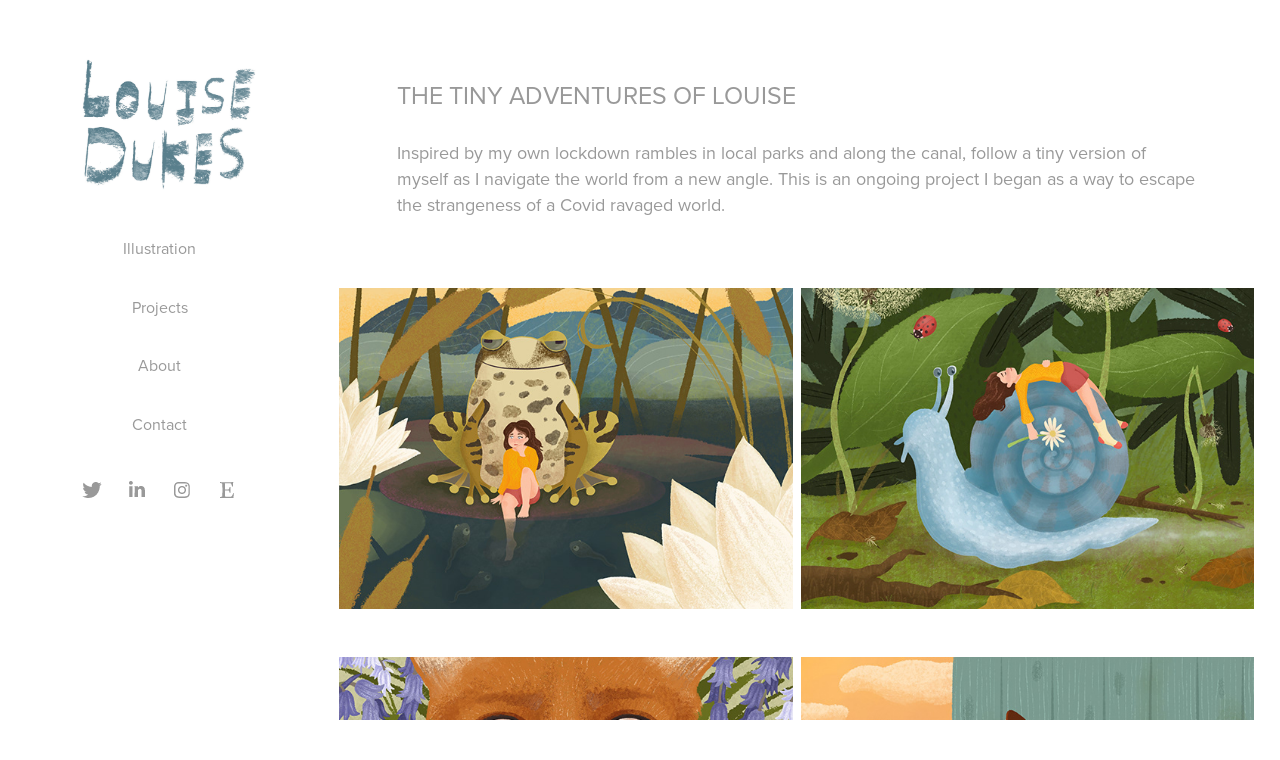

--- FILE ---
content_type: text/html; charset=utf-8
request_url: https://louisedukes.com/the-tiny-adventures-of-louise
body_size: 5517
content:
<!DOCTYPE HTML>
<html lang="en-US">
<head>
  <meta charset="UTF-8" />
  <meta name="viewport" content="width=device-width, initial-scale=1" />
      <meta name="keywords"  content="illustration,louise dukes,louise dukes illustration,louise dukes illustrator,art,louise dukes art" />
      <meta name="description"  content="Inspired by my own lockdown rambles in local parks and along the canal,  follow a tiny version of myself as I navigate the world from a new angle. This is an ongoing project I began as a way to escape the strangeness of a Covid ravaged world. " />
      <meta name="twitter:card"  content="summary_large_image" />
      <meta name="twitter:site"  content="@AdobePortfolio" />
      <meta  property="og:title" content="Louise Dukes - The Tiny Adventures of Louise" />
      <meta  property="og:description" content="Inspired by my own lockdown rambles in local parks and along the canal,  follow a tiny version of myself as I navigate the world from a new angle. This is an ongoing project I began as a way to escape the strangeness of a Covid ravaged world. " />
      <meta  property="og:image" content="https://cdn.myportfolio.com/072db322e3b0aa7f6bd7769392884218/6e8c212a-272a-4391-8877-2f564631a494_car_1x1.jpg?h=ceb1f836dd7858a24b559f1a64ef38d8" />
        <link rel="icon" href="https://cdn.myportfolio.com/072db322e3b0aa7f6bd7769392884218/27f4b0f1-2721-4d18-80d6-0253537263e0_carw_1x1x32.JPG?h=6eb0dc3633363f9ccdd3279f1586834a" />
      <link rel="stylesheet" href="/dist/css/main.css" type="text/css" />
      <link rel="stylesheet" href="https://cdn.myportfolio.com/072db322e3b0aa7f6bd7769392884218/79643e5b6ac3be4d87bc42327cd717a61690736738.css?h=87e868c0a0067214ecfbcd6934131d2c" type="text/css" />
    <link rel="canonical" href="https://louisedukes.com/the-tiny-adventures-of-louise" />
      <title>Louise Dukes - The Tiny Adventures of Louise</title>
    <script type="text/javascript" src="//use.typekit.net/ik/[base64].js?cb=35f77bfb8b50944859ea3d3804e7194e7a3173fb" async onload="
    try {
      window.Typekit.load();
    } catch (e) {
      console.warn('Typekit not loaded.');
    }
    "></script>
</head>
  <body class="transition-enabled">  <div class='page-background-video page-background-video-with-panel'>
  </div>
  <div class="js-responsive-nav">
    <div class="responsive-nav has-social">
      <div class="close-responsive-click-area js-close-responsive-nav">
        <div class="close-responsive-button"></div>
      </div>
          <nav data-hover-hint="nav">
      <div class="page-title">
        <a href="/illustration" >Illustration</a>
      </div>
              <ul class="group">
                  <li class="gallery-title"><a href="/work" >Projects</a></li>
              </ul>
      <div class="page-title">
        <a href="/about" >About</a>
      </div>
      <div class="page-title">
        <a href="/contact" >Contact</a>
      </div>
              <div class="social pf-nav-social" data-hover-hint="navSocialIcons">
                <ul>
                        <li>
                          <a href="https://twitter.com/louise_dukes_" target="_blank">
                            <svg xmlns="http://www.w3.org/2000/svg" xmlns:xlink="http://www.w3.org/1999/xlink" version="1.1" viewBox="0 0 30 24" xml:space="preserve" class="icon"><path d="M24.71 5.89C24 6.2 23.2 6.4 22.4 6.53c0.82-0.5 1.45-1.29 1.75-2.23c-0.77 0.46-1.62 0.8-2.53 1 C20.92 4.5 19.9 4 18.7 4c-2.2 0-3.99 1.81-3.99 4.04c0 0.3 0 0.6 0.1 0.92C11.54 8.8 8.6 7.2 6.6 4.7 C6.3 5.3 6.1 6 6.1 6.77c0 1.4 0.7 2.6 1.8 3.36c-0.65-0.02-1.27-0.2-1.81-0.51c0 0 0 0 0 0.1 c0 2 1.4 3.6 3.2 3.96c-0.34 0.09-0.69 0.14-1.05 0.14c-0.26 0-0.51-0.03-0.75-0.07c0.51 1.6 2 2.8 3.7 2.8 c-1.36 1.08-3.08 1.73-4.95 1.73c-0.32 0-0.64-0.02-0.95-0.06C7.05 19.3 9.1 20 11.4 20c7.33 0 11.34-6.15 11.34-11.49 c0-0.18 0-0.35-0.01-0.52C23.5 7.4 24.2 6.7 24.7 5.89z"/></svg>
                          </a>
                        </li>
                        <li>
                          <a href="https://www.linkedin.com/in/louise-dukes-696064142/" target="_blank">
                            <svg version="1.1" id="Layer_1" xmlns="http://www.w3.org/2000/svg" xmlns:xlink="http://www.w3.org/1999/xlink" viewBox="0 0 30 24" style="enable-background:new 0 0 30 24;" xml:space="preserve" class="icon">
                            <path id="path-1_24_" d="M19.6,19v-5.8c0-1.4-0.5-2.4-1.7-2.4c-1,0-1.5,0.7-1.8,1.3C16,12.3,16,12.6,16,13v6h-3.4
                              c0,0,0.1-9.8,0-10.8H16v1.5c0,0,0,0,0,0h0v0C16.4,9,17.2,7.9,19,7.9c2.3,0,4,1.5,4,4.9V19H19.6z M8.9,6.7L8.9,6.7
                              C7.7,6.7,7,5.9,7,4.9C7,3.8,7.8,3,8.9,3s1.9,0.8,1.9,1.9C10.9,5.9,10.1,6.7,8.9,6.7z M10.6,19H7.2V8.2h3.4V19z"/>
                            </svg>
                          </a>
                        </li>
                        <li>
                          <a href="https://www.instagram.com/louise_dukes_/" target="_blank">
                            <svg version="1.1" id="Layer_1" xmlns="http://www.w3.org/2000/svg" xmlns:xlink="http://www.w3.org/1999/xlink" viewBox="0 0 30 24" style="enable-background:new 0 0 30 24;" xml:space="preserve" class="icon">
                            <g>
                              <path d="M15,5.4c2.1,0,2.4,0,3.2,0c0.8,0,1.2,0.2,1.5,0.3c0.4,0.1,0.6,0.3,0.9,0.6c0.3,0.3,0.5,0.5,0.6,0.9
                                c0.1,0.3,0.2,0.7,0.3,1.5c0,0.8,0,1.1,0,3.2s0,2.4,0,3.2c0,0.8-0.2,1.2-0.3,1.5c-0.1,0.4-0.3,0.6-0.6,0.9c-0.3,0.3-0.5,0.5-0.9,0.6
                                c-0.3,0.1-0.7,0.2-1.5,0.3c-0.8,0-1.1,0-3.2,0s-2.4,0-3.2,0c-0.8,0-1.2-0.2-1.5-0.3c-0.4-0.1-0.6-0.3-0.9-0.6
                                c-0.3-0.3-0.5-0.5-0.6-0.9c-0.1-0.3-0.2-0.7-0.3-1.5c0-0.8,0-1.1,0-3.2s0-2.4,0-3.2c0-0.8,0.2-1.2,0.3-1.5c0.1-0.4,0.3-0.6,0.6-0.9
                                c0.3-0.3,0.5-0.5,0.9-0.6c0.3-0.1,0.7-0.2,1.5-0.3C12.6,5.4,12.9,5.4,15,5.4 M15,4c-2.2,0-2.4,0-3.3,0c-0.9,0-1.4,0.2-1.9,0.4
                                c-0.5,0.2-1,0.5-1.4,0.9C7.9,5.8,7.6,6.2,7.4,6.8C7.2,7.3,7.1,7.9,7,8.7C7,9.6,7,9.8,7,12s0,2.4,0,3.3c0,0.9,0.2,1.4,0.4,1.9
                                c0.2,0.5,0.5,1,0.9,1.4c0.4,0.4,0.9,0.7,1.4,0.9c0.5,0.2,1.1,0.3,1.9,0.4c0.9,0,1.1,0,3.3,0s2.4,0,3.3,0c0.9,0,1.4-0.2,1.9-0.4
                                c0.5-0.2,1-0.5,1.4-0.9c0.4-0.4,0.7-0.9,0.9-1.4c0.2-0.5,0.3-1.1,0.4-1.9c0-0.9,0-1.1,0-3.3s0-2.4,0-3.3c0-0.9-0.2-1.4-0.4-1.9
                                c-0.2-0.5-0.5-1-0.9-1.4c-0.4-0.4-0.9-0.7-1.4-0.9c-0.5-0.2-1.1-0.3-1.9-0.4C17.4,4,17.2,4,15,4L15,4L15,4z"/>
                              <path d="M15,7.9c-2.3,0-4.1,1.8-4.1,4.1s1.8,4.1,4.1,4.1s4.1-1.8,4.1-4.1S17.3,7.9,15,7.9L15,7.9z M15,14.7c-1.5,0-2.7-1.2-2.7-2.7
                                c0-1.5,1.2-2.7,2.7-2.7s2.7,1.2,2.7,2.7C17.7,13.5,16.5,14.7,15,14.7L15,14.7z"/>
                              <path d="M20.2,7.7c0,0.5-0.4,1-1,1s-1-0.4-1-1s0.4-1,1-1S20.2,7.2,20.2,7.7L20.2,7.7z"/>
                            </g>
                            </svg>
                          </a>
                        </li>
                        <li>
                          <a href="https://www.etsy.com/ie/shop/LouiseDukesArt" target="_blank">
                            <svg version="1.1" id="Layer_1" xmlns="http://www.w3.org/2000/svg" xmlns:xlink="http://www.w3.org/1999/xlink" x="0px" y="0px" viewBox="0 0 30 24" style="enable-background:new 0 0 30 24;" xml:space="preserve" class="icon"><path d="M12.7,5.6c0-0.2,0-0.3,0.4-0.3h5c0.9,0,1.3,0.7,1.7,2.1l0.3,1.1h0.8C21.1,5.4,21.2,4,21.2,4s-2.1,0.2-3.4,0.2h-6.4L8,4.1V5
                              l1.2,0.2c0.8,0.2,1,0.3,1.1,1.1c0,0,0.1,2.2,0.1,5.8s-0.1,5.7-0.1,5.7c0,0.7-0.3,0.9-1.1,1L8,19.1V20l3.4-0.1h5.7
                              c1.3,0,4.3,0.1,4.3,0.1c0.1-0.8,0.5-4.3,0.6-4.7h-0.8l-0.8,1.9c-0.7,1.5-1.7,1.6-2.7,1.6h-3.2c-1.1,0-1.6-0.4-1.6-1.4v-5
                              c0,0,2.4,0,3.2,0.1c0.6,0,1,0.2,1.2,1.1l0.3,1.1h0.9l-0.1-2.8l0.1-2.9h-0.9l-0.3,1.3c-0.2,0.8-0.3,1-1.2,1.1
                              c-1.1,0.1-3.2,0.1-3.2,0.1V5.6z"/></svg>
                          </a>
                        </li>
                </ul>
              </div>
          </nav>
    </div>
  </div>
  <div class="site-wrap cfix js-site-wrap">
    <div class="site-container">
      <div class="site-content e2e-site-content">
        <div class="sidebar-content">
          <header class="site-header">
              <div class="logo-wrap" data-hover-hint="logo">
                    <div class="logo e2e-site-logo-text logo-image has-rollover ">
    <a href="/illustration" class="image-normal image-link">
      <img src="https://cdn.myportfolio.com/072db322e3b0aa7f6bd7769392884218/f2a533d0-9782-4b8c-803c-5cdce3a04405_rwc_0x312x2571x1741x4096.JPG?h=f0fb91b795a9f9db2cd548c2e5d927bc" alt="Louise Elaine Dukes">
    </a>
    <a href="/illustration" class="image-rollover image-link">
      <img src="https://cdn.myportfolio.com/072db322e3b0aa7f6bd7769392884218/66d979cd-35bc-4053-96fb-78b12f8b4c26_rwc_0x312x2571x1748x4096.JPG?h=1fda069d1e9ccfe090620e3d2511dfd7" alt="Louise Elaine Dukes">
    </a>
</div>
              </div>
  <div class="hamburger-click-area js-hamburger">
    <div class="hamburger">
      <i></i>
      <i></i>
      <i></i>
    </div>
  </div>
          </header>
              <nav data-hover-hint="nav">
      <div class="page-title">
        <a href="/illustration" >Illustration</a>
      </div>
              <ul class="group">
                  <li class="gallery-title"><a href="/work" >Projects</a></li>
              </ul>
      <div class="page-title">
        <a href="/about" >About</a>
      </div>
      <div class="page-title">
        <a href="/contact" >Contact</a>
      </div>
                  <div class="social pf-nav-social" data-hover-hint="navSocialIcons">
                    <ul>
                            <li>
                              <a href="https://twitter.com/louise_dukes_" target="_blank">
                                <svg xmlns="http://www.w3.org/2000/svg" xmlns:xlink="http://www.w3.org/1999/xlink" version="1.1" viewBox="0 0 30 24" xml:space="preserve" class="icon"><path d="M24.71 5.89C24 6.2 23.2 6.4 22.4 6.53c0.82-0.5 1.45-1.29 1.75-2.23c-0.77 0.46-1.62 0.8-2.53 1 C20.92 4.5 19.9 4 18.7 4c-2.2 0-3.99 1.81-3.99 4.04c0 0.3 0 0.6 0.1 0.92C11.54 8.8 8.6 7.2 6.6 4.7 C6.3 5.3 6.1 6 6.1 6.77c0 1.4 0.7 2.6 1.8 3.36c-0.65-0.02-1.27-0.2-1.81-0.51c0 0 0 0 0 0.1 c0 2 1.4 3.6 3.2 3.96c-0.34 0.09-0.69 0.14-1.05 0.14c-0.26 0-0.51-0.03-0.75-0.07c0.51 1.6 2 2.8 3.7 2.8 c-1.36 1.08-3.08 1.73-4.95 1.73c-0.32 0-0.64-0.02-0.95-0.06C7.05 19.3 9.1 20 11.4 20c7.33 0 11.34-6.15 11.34-11.49 c0-0.18 0-0.35-0.01-0.52C23.5 7.4 24.2 6.7 24.7 5.89z"/></svg>
                              </a>
                            </li>
                            <li>
                              <a href="https://www.linkedin.com/in/louise-dukes-696064142/" target="_blank">
                                <svg version="1.1" id="Layer_1" xmlns="http://www.w3.org/2000/svg" xmlns:xlink="http://www.w3.org/1999/xlink" viewBox="0 0 30 24" style="enable-background:new 0 0 30 24;" xml:space="preserve" class="icon">
                                <path id="path-1_24_" d="M19.6,19v-5.8c0-1.4-0.5-2.4-1.7-2.4c-1,0-1.5,0.7-1.8,1.3C16,12.3,16,12.6,16,13v6h-3.4
                                  c0,0,0.1-9.8,0-10.8H16v1.5c0,0,0,0,0,0h0v0C16.4,9,17.2,7.9,19,7.9c2.3,0,4,1.5,4,4.9V19H19.6z M8.9,6.7L8.9,6.7
                                  C7.7,6.7,7,5.9,7,4.9C7,3.8,7.8,3,8.9,3s1.9,0.8,1.9,1.9C10.9,5.9,10.1,6.7,8.9,6.7z M10.6,19H7.2V8.2h3.4V19z"/>
                                </svg>
                              </a>
                            </li>
                            <li>
                              <a href="https://www.instagram.com/louise_dukes_/" target="_blank">
                                <svg version="1.1" id="Layer_1" xmlns="http://www.w3.org/2000/svg" xmlns:xlink="http://www.w3.org/1999/xlink" viewBox="0 0 30 24" style="enable-background:new 0 0 30 24;" xml:space="preserve" class="icon">
                                <g>
                                  <path d="M15,5.4c2.1,0,2.4,0,3.2,0c0.8,0,1.2,0.2,1.5,0.3c0.4,0.1,0.6,0.3,0.9,0.6c0.3,0.3,0.5,0.5,0.6,0.9
                                    c0.1,0.3,0.2,0.7,0.3,1.5c0,0.8,0,1.1,0,3.2s0,2.4,0,3.2c0,0.8-0.2,1.2-0.3,1.5c-0.1,0.4-0.3,0.6-0.6,0.9c-0.3,0.3-0.5,0.5-0.9,0.6
                                    c-0.3,0.1-0.7,0.2-1.5,0.3c-0.8,0-1.1,0-3.2,0s-2.4,0-3.2,0c-0.8,0-1.2-0.2-1.5-0.3c-0.4-0.1-0.6-0.3-0.9-0.6
                                    c-0.3-0.3-0.5-0.5-0.6-0.9c-0.1-0.3-0.2-0.7-0.3-1.5c0-0.8,0-1.1,0-3.2s0-2.4,0-3.2c0-0.8,0.2-1.2,0.3-1.5c0.1-0.4,0.3-0.6,0.6-0.9
                                    c0.3-0.3,0.5-0.5,0.9-0.6c0.3-0.1,0.7-0.2,1.5-0.3C12.6,5.4,12.9,5.4,15,5.4 M15,4c-2.2,0-2.4,0-3.3,0c-0.9,0-1.4,0.2-1.9,0.4
                                    c-0.5,0.2-1,0.5-1.4,0.9C7.9,5.8,7.6,6.2,7.4,6.8C7.2,7.3,7.1,7.9,7,8.7C7,9.6,7,9.8,7,12s0,2.4,0,3.3c0,0.9,0.2,1.4,0.4,1.9
                                    c0.2,0.5,0.5,1,0.9,1.4c0.4,0.4,0.9,0.7,1.4,0.9c0.5,0.2,1.1,0.3,1.9,0.4c0.9,0,1.1,0,3.3,0s2.4,0,3.3,0c0.9,0,1.4-0.2,1.9-0.4
                                    c0.5-0.2,1-0.5,1.4-0.9c0.4-0.4,0.7-0.9,0.9-1.4c0.2-0.5,0.3-1.1,0.4-1.9c0-0.9,0-1.1,0-3.3s0-2.4,0-3.3c0-0.9-0.2-1.4-0.4-1.9
                                    c-0.2-0.5-0.5-1-0.9-1.4c-0.4-0.4-0.9-0.7-1.4-0.9c-0.5-0.2-1.1-0.3-1.9-0.4C17.4,4,17.2,4,15,4L15,4L15,4z"/>
                                  <path d="M15,7.9c-2.3,0-4.1,1.8-4.1,4.1s1.8,4.1,4.1,4.1s4.1-1.8,4.1-4.1S17.3,7.9,15,7.9L15,7.9z M15,14.7c-1.5,0-2.7-1.2-2.7-2.7
                                    c0-1.5,1.2-2.7,2.7-2.7s2.7,1.2,2.7,2.7C17.7,13.5,16.5,14.7,15,14.7L15,14.7z"/>
                                  <path d="M20.2,7.7c0,0.5-0.4,1-1,1s-1-0.4-1-1s0.4-1,1-1S20.2,7.2,20.2,7.7L20.2,7.7z"/>
                                </g>
                                </svg>
                              </a>
                            </li>
                            <li>
                              <a href="https://www.etsy.com/ie/shop/LouiseDukesArt" target="_blank">
                                <svg version="1.1" id="Layer_1" xmlns="http://www.w3.org/2000/svg" xmlns:xlink="http://www.w3.org/1999/xlink" x="0px" y="0px" viewBox="0 0 30 24" style="enable-background:new 0 0 30 24;" xml:space="preserve" class="icon"><path d="M12.7,5.6c0-0.2,0-0.3,0.4-0.3h5c0.9,0,1.3,0.7,1.7,2.1l0.3,1.1h0.8C21.1,5.4,21.2,4,21.2,4s-2.1,0.2-3.4,0.2h-6.4L8,4.1V5
                                  l1.2,0.2c0.8,0.2,1,0.3,1.1,1.1c0,0,0.1,2.2,0.1,5.8s-0.1,5.7-0.1,5.7c0,0.7-0.3,0.9-1.1,1L8,19.1V20l3.4-0.1h5.7
                                  c1.3,0,4.3,0.1,4.3,0.1c0.1-0.8,0.5-4.3,0.6-4.7h-0.8l-0.8,1.9c-0.7,1.5-1.7,1.6-2.7,1.6h-3.2c-1.1,0-1.6-0.4-1.6-1.4v-5
                                  c0,0,2.4,0,3.2,0.1c0.6,0,1,0.2,1.2,1.1l0.3,1.1h0.9l-0.1-2.8l0.1-2.9h-0.9l-0.3,1.3c-0.2,0.8-0.3,1-1.2,1.1
                                  c-1.1,0.1-3.2,0.1-3.2,0.1V5.6z"/></svg>
                              </a>
                            </li>
                    </ul>
                  </div>
              </nav>
        </div>
        <main>
  <div class="page-container" data-context="page.page.container" data-hover-hint="pageContainer">
    <section class="page standard-modules">
        <header class="page-header content" data-context="pages" data-identity="id:p6012db4da027ab5d093b72801a4e54cfa266ba68495fbf7a81e5e" data-hover-hint="pageHeader" data-hover-hint-id="p6012db4da027ab5d093b72801a4e54cfa266ba68495fbf7a81e5e">
            <h1 class="title preserve-whitespace e2e-site-page-title">The Tiny Adventures of Louise</h1>
            <p class="description">Inspired by my own lockdown rambles in local parks and along the canal,  follow a tiny version of myself as I navigate the world from a new angle. This is an ongoing project I began as a way to escape the strangeness of a Covid ravaged world. </p>
        </header>
      <div class="page-content js-page-content" data-context="pages" data-identity="id:p6012db4da027ab5d093b72801a4e54cfa266ba68495fbf7a81e5e">
        <div id="project-canvas" class="js-project-modules modules content">
          <div id="project-modules">
              
              
              
              
              
              
              
              <div class="project-module module media_collection project-module-media_collection" data-id="m6012dbfeb756597d2c9338ac2f0bbb770c2ab68afe6ac78e01b9e"  style="padding-top: px;
padding-bottom: px;
">
  <div class="grid--main js-grid-main" data-grid-max-images="
  ">
    <div class="grid__item-container js-grid-item-container" data-flex-grow="367.77419354839" style="width:367.77419354839px; flex-grow:367.77419354839;" data-width="1920" data-height="1357">
      <script type="text/html" class="js-lightbox-slide-content">
        <div class="grid__image-wrapper">
          <img src="https://cdn.myportfolio.com/072db322e3b0aa7f6bd7769392884218/24c04446-fb80-40fb-91d7-a4d3d8fe0f97_rw_1920.jpg?h=ccf9c3f9fea2128254551c3c4dcd4813" srcset="https://cdn.myportfolio.com/072db322e3b0aa7f6bd7769392884218/24c04446-fb80-40fb-91d7-a4d3d8fe0f97_rw_600.jpg?h=970773ea3a1ceff26eda395045db410b 600w,https://cdn.myportfolio.com/072db322e3b0aa7f6bd7769392884218/24c04446-fb80-40fb-91d7-a4d3d8fe0f97_rw_1200.jpg?h=6c421e12b61a124e8a3d84927c8d2b50 1200w,https://cdn.myportfolio.com/072db322e3b0aa7f6bd7769392884218/24c04446-fb80-40fb-91d7-a4d3d8fe0f97_rw_1920.jpg?h=ccf9c3f9fea2128254551c3c4dcd4813 1920w,"  sizes="(max-width: 1920px) 100vw, 1920px">
        <div>
      </script>
      <img
        class="grid__item-image js-grid__item-image grid__item-image-lazy js-lazy"
        src="[data-uri]"
        
        data-src="https://cdn.myportfolio.com/072db322e3b0aa7f6bd7769392884218/24c04446-fb80-40fb-91d7-a4d3d8fe0f97_rw_1920.jpg?h=ccf9c3f9fea2128254551c3c4dcd4813"
        data-srcset="https://cdn.myportfolio.com/072db322e3b0aa7f6bd7769392884218/24c04446-fb80-40fb-91d7-a4d3d8fe0f97_rw_600.jpg?h=970773ea3a1ceff26eda395045db410b 600w,https://cdn.myportfolio.com/072db322e3b0aa7f6bd7769392884218/24c04446-fb80-40fb-91d7-a4d3d8fe0f97_rw_1200.jpg?h=6c421e12b61a124e8a3d84927c8d2b50 1200w,https://cdn.myportfolio.com/072db322e3b0aa7f6bd7769392884218/24c04446-fb80-40fb-91d7-a4d3d8fe0f97_rw_1920.jpg?h=ccf9c3f9fea2128254551c3c4dcd4813 1920w,"
      >
      <span class="grid__item-filler" style="padding-bottom:70.695553021665%;"></span>
    </div>
    <div class="grid__item-container js-grid-item-container" data-flex-grow="367.77419354839" style="width:367.77419354839px; flex-grow:367.77419354839;" data-width="1920" data-height="1357">
      <script type="text/html" class="js-lightbox-slide-content">
        <div class="grid__image-wrapper">
          <img src="https://cdn.myportfolio.com/072db322e3b0aa7f6bd7769392884218/6dfba34c-3285-4408-80e6-a2a2efa1967d_rw_1920.jpg?h=f3efbe2d433f060280fba83e9b51d327" srcset="https://cdn.myportfolio.com/072db322e3b0aa7f6bd7769392884218/6dfba34c-3285-4408-80e6-a2a2efa1967d_rw_600.jpg?h=9437cc9c0c6ec3fc59c4ddfdc26d13cf 600w,https://cdn.myportfolio.com/072db322e3b0aa7f6bd7769392884218/6dfba34c-3285-4408-80e6-a2a2efa1967d_rw_1200.jpg?h=9c0d44560a0ba10bc275e1237ec1e115 1200w,https://cdn.myportfolio.com/072db322e3b0aa7f6bd7769392884218/6dfba34c-3285-4408-80e6-a2a2efa1967d_rw_1920.jpg?h=f3efbe2d433f060280fba83e9b51d327 1920w,"  sizes="(max-width: 1920px) 100vw, 1920px">
        <div>
      </script>
      <img
        class="grid__item-image js-grid__item-image grid__item-image-lazy js-lazy"
        src="[data-uri]"
        
        data-src="https://cdn.myportfolio.com/072db322e3b0aa7f6bd7769392884218/6dfba34c-3285-4408-80e6-a2a2efa1967d_rw_1920.jpg?h=f3efbe2d433f060280fba83e9b51d327"
        data-srcset="https://cdn.myportfolio.com/072db322e3b0aa7f6bd7769392884218/6dfba34c-3285-4408-80e6-a2a2efa1967d_rw_600.jpg?h=9437cc9c0c6ec3fc59c4ddfdc26d13cf 600w,https://cdn.myportfolio.com/072db322e3b0aa7f6bd7769392884218/6dfba34c-3285-4408-80e6-a2a2efa1967d_rw_1200.jpg?h=9c0d44560a0ba10bc275e1237ec1e115 1200w,https://cdn.myportfolio.com/072db322e3b0aa7f6bd7769392884218/6dfba34c-3285-4408-80e6-a2a2efa1967d_rw_1920.jpg?h=f3efbe2d433f060280fba83e9b51d327 1920w,"
      >
      <span class="grid__item-filler" style="padding-bottom:70.695553021665%;"></span>
    </div>
    <div class="js-grid-spacer"></div>
  </div>
</div>

              
              
              
              
              
              
              
              
              
              <div class="project-module module media_collection project-module-media_collection" data-id="m603268d380693691fad8a9998232e4e669445364834df0d1cd278"  style="padding-top: px;
padding-bottom: px;
">
  <div class="grid--main js-grid-main" data-grid-max-images="
  ">
    <div class="grid__item-container js-grid-item-container" data-flex-grow="367.77419354839" style="width:367.77419354839px; flex-grow:367.77419354839;" data-width="1920" data-height="1357">
      <script type="text/html" class="js-lightbox-slide-content">
        <div class="grid__image-wrapper">
          <img src="https://cdn.myportfolio.com/072db322e3b0aa7f6bd7769392884218/60e67e0a-904e-4202-8866-a0286e12ba8f_rw_1920.jpg?h=e3549a81b061337b8ff038c5a37cd901" srcset="https://cdn.myportfolio.com/072db322e3b0aa7f6bd7769392884218/60e67e0a-904e-4202-8866-a0286e12ba8f_rw_600.jpg?h=b0324497e2b27a271c5ae6c80c5e290d 600w,https://cdn.myportfolio.com/072db322e3b0aa7f6bd7769392884218/60e67e0a-904e-4202-8866-a0286e12ba8f_rw_1200.jpg?h=6d4cfc505afe651e92a052a09a0f0a1b 1200w,https://cdn.myportfolio.com/072db322e3b0aa7f6bd7769392884218/60e67e0a-904e-4202-8866-a0286e12ba8f_rw_1920.jpg?h=e3549a81b061337b8ff038c5a37cd901 1920w,"  sizes="(max-width: 1920px) 100vw, 1920px">
        <div>
      </script>
      <img
        class="grid__item-image js-grid__item-image grid__item-image-lazy js-lazy"
        src="[data-uri]"
        
        data-src="https://cdn.myportfolio.com/072db322e3b0aa7f6bd7769392884218/60e67e0a-904e-4202-8866-a0286e12ba8f_rw_1920.jpg?h=e3549a81b061337b8ff038c5a37cd901"
        data-srcset="https://cdn.myportfolio.com/072db322e3b0aa7f6bd7769392884218/60e67e0a-904e-4202-8866-a0286e12ba8f_rw_600.jpg?h=b0324497e2b27a271c5ae6c80c5e290d 600w,https://cdn.myportfolio.com/072db322e3b0aa7f6bd7769392884218/60e67e0a-904e-4202-8866-a0286e12ba8f_rw_1200.jpg?h=6d4cfc505afe651e92a052a09a0f0a1b 1200w,https://cdn.myportfolio.com/072db322e3b0aa7f6bd7769392884218/60e67e0a-904e-4202-8866-a0286e12ba8f_rw_1920.jpg?h=e3549a81b061337b8ff038c5a37cd901 1920w,"
      >
      <span class="grid__item-filler" style="padding-bottom:70.695553021665%;"></span>
    </div>
    <div class="grid__item-container js-grid-item-container" data-flex-grow="367.77419354839" style="width:367.77419354839px; flex-grow:367.77419354839;" data-width="1920" data-height="1357">
      <script type="text/html" class="js-lightbox-slide-content">
        <div class="grid__image-wrapper">
          <img src="https://cdn.myportfolio.com/072db322e3b0aa7f6bd7769392884218/69cafb0e-c7b5-42e8-b79f-dccd396c0400_rw_1920.jpg?h=189701fba09bad6f5fd45a1f39f87936" srcset="https://cdn.myportfolio.com/072db322e3b0aa7f6bd7769392884218/69cafb0e-c7b5-42e8-b79f-dccd396c0400_rw_600.jpg?h=1e4f07a959c0d874bc10211317b53b9e 600w,https://cdn.myportfolio.com/072db322e3b0aa7f6bd7769392884218/69cafb0e-c7b5-42e8-b79f-dccd396c0400_rw_1200.jpg?h=4c4ea3ad46012401bf9d7ca7032510cf 1200w,https://cdn.myportfolio.com/072db322e3b0aa7f6bd7769392884218/69cafb0e-c7b5-42e8-b79f-dccd396c0400_rw_1920.jpg?h=189701fba09bad6f5fd45a1f39f87936 1920w,"  sizes="(max-width: 1920px) 100vw, 1920px">
        <div>
      </script>
      <img
        class="grid__item-image js-grid__item-image grid__item-image-lazy js-lazy"
        src="[data-uri]"
        
        data-src="https://cdn.myportfolio.com/072db322e3b0aa7f6bd7769392884218/69cafb0e-c7b5-42e8-b79f-dccd396c0400_rw_1920.jpg?h=189701fba09bad6f5fd45a1f39f87936"
        data-srcset="https://cdn.myportfolio.com/072db322e3b0aa7f6bd7769392884218/69cafb0e-c7b5-42e8-b79f-dccd396c0400_rw_600.jpg?h=1e4f07a959c0d874bc10211317b53b9e 600w,https://cdn.myportfolio.com/072db322e3b0aa7f6bd7769392884218/69cafb0e-c7b5-42e8-b79f-dccd396c0400_rw_1200.jpg?h=4c4ea3ad46012401bf9d7ca7032510cf 1200w,https://cdn.myportfolio.com/072db322e3b0aa7f6bd7769392884218/69cafb0e-c7b5-42e8-b79f-dccd396c0400_rw_1920.jpg?h=189701fba09bad6f5fd45a1f39f87936 1920w,"
      >
      <span class="grid__item-filler" style="padding-bottom:70.695553021665%;"></span>
    </div>
    <div class="js-grid-spacer"></div>
  </div>
</div>

              
              
          </div>
        </div>
      </div>
    </section>
        <section class="back-to-top" data-hover-hint="backToTop">
          <a href="#"><span class="arrow">&uarr;</span><span class="preserve-whitespace">Back to Top</span></a>
        </section>
        <a class="back-to-top-fixed js-back-to-top back-to-top-fixed-with-panel" data-hover-hint="backToTop" data-hover-hint-placement="top-start" href="#">
          <svg version="1.1" id="Layer_1" xmlns="http://www.w3.org/2000/svg" xmlns:xlink="http://www.w3.org/1999/xlink" x="0px" y="0px"
           viewBox="0 0 26 26" style="enable-background:new 0 0 26 26;" xml:space="preserve" class="icon icon-back-to-top">
          <g>
            <path d="M13.8,1.3L21.6,9c0.1,0.1,0.1,0.3,0.2,0.4c0.1,0.1,0.1,0.3,0.1,0.4s0,0.3-0.1,0.4c-0.1,0.1-0.1,0.3-0.3,0.4
              c-0.1,0.1-0.2,0.2-0.4,0.3c-0.2,0.1-0.3,0.1-0.4,0.1c-0.1,0-0.3,0-0.4-0.1c-0.2-0.1-0.3-0.2-0.4-0.3L14.2,5l0,19.1
              c0,0.2-0.1,0.3-0.1,0.5c0,0.1-0.1,0.3-0.3,0.4c-0.1,0.1-0.2,0.2-0.4,0.3c-0.1,0.1-0.3,0.1-0.5,0.1c-0.1,0-0.3,0-0.4-0.1
              c-0.1-0.1-0.3-0.1-0.4-0.3c-0.1-0.1-0.2-0.2-0.3-0.4c-0.1-0.1-0.1-0.3-0.1-0.5l0-19.1l-5.7,5.7C6,10.8,5.8,10.9,5.7,11
              c-0.1,0.1-0.3,0.1-0.4,0.1c-0.2,0-0.3,0-0.4-0.1c-0.1-0.1-0.3-0.2-0.4-0.3c-0.1-0.1-0.1-0.2-0.2-0.4C4.1,10.2,4,10.1,4.1,9.9
              c0-0.1,0-0.3,0.1-0.4c0-0.1,0.1-0.3,0.3-0.4l7.7-7.8c0.1,0,0.2-0.1,0.2-0.1c0,0,0.1-0.1,0.2-0.1c0.1,0,0.2,0,0.2-0.1
              c0.1,0,0.1,0,0.2,0c0,0,0.1,0,0.2,0c0.1,0,0.2,0,0.2,0.1c0.1,0,0.1,0.1,0.2,0.1C13.7,1.2,13.8,1.2,13.8,1.3z"/>
          </g>
          </svg>
        </a>
  </div>
              <footer class="site-footer" data-hover-hint="footer">
                <div class="footer-text">
                  © Louise Dukes 2023
                </div>
              </footer>
        </main>
      </div>
    </div>
  </div>
</body>
<script type="text/javascript">
  // fix for Safari's back/forward cache
  window.onpageshow = function(e) {
    if (e.persisted) { window.location.reload(); }
  };
</script>
  <script type="text/javascript">var __config__ = {"page_id":"p6012db4da027ab5d093b72801a4e54cfa266ba68495fbf7a81e5e","theme":{"name":"jackie"},"pageTransition":true,"linkTransition":true,"disableDownload":false,"localizedValidationMessages":{"required":"This field is required","Email":"This field must be a valid email address"},"lightbox":{"enabled":true,"color":{"opacity":0.94,"hex":"#fff"}},"cookie_banner":{"enabled":false}};</script>
  <script type="text/javascript" src="/site/translations?cb=35f77bfb8b50944859ea3d3804e7194e7a3173fb"></script>
  <script type="text/javascript" src="/dist/js/main.js?cb=35f77bfb8b50944859ea3d3804e7194e7a3173fb"></script>
</html>
